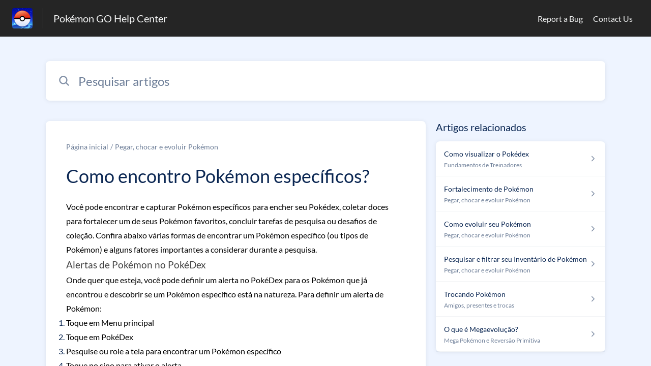

--- FILE ---
content_type: text/html;charset=utf-8
request_url: https://niantic.helpshift.com/hc/pt/6-pokemon-go/faq/2345-how-do-i-find-specific-pokemon/
body_size: 11291
content:
<!DOCTYPE html>
<html lang=pt>

<head>
  <title>Como encontro Pokémon específicos? — Pokémon GO Centro de Apoio</title>
<meta name="description" content="Você pode encontrar e capturar Pokémon específicos para encher seu Pokédex, coletar doces para fortalecer um de seus Pokémon favoritos, concluir">
<meta name="robots" content="index, follow">
<meta http-equiv="content-type" content="text/html; charset=utf-8" />
<meta name="viewport" content="width=device-width, initial-scale=1, maximum-scale=1">

<link rel="icon" href="https://d2duuy9yo5pldo.cloudfront.net/dashboard-resources/niantic/32/e7fd394b-109c-4097-b941-ea1275db101c.webp">
<style>

    
    :root {
    --error-color: #e94b4b;
    --header-bg-color: #252525;
    --header-text-color: #f3f4f4;
    --header-text-color-25-opacity: #f3f4f440;
    --footer-bg-color: #252525;
    --footer-text-color: #f3f4f4;
    --footer-text-color-10-opacity: #f3f4f41A;
    --footer-text-color-40-opacity: #f3f4f466;
    --footer-text-color-60-opacity: #f3f4f499;
    --primary-text-color: #0a2652;
    --primary-text-color-5-opacity: #0a26520D;
    --primary-text-color-10-opacity: #0a26521A;
    --primary-text-color-20-opacity: #0a265233;
    --primary-text-color-50-opacity: #0a265280;
    --primary-text-color-60-opacity: #0a265299;
    --primary-text-color-80-opacity: #0a2652CC;
    --secondary-text-color: #6c7d97;
    --accent-color: #0061af;
    --accent-color-75-opacity: #0061afbf;
    --action-color: #0061af;
    --action-color-5-opacity: #0061af0D;
    --action-color-20-opacity: #0061af33;
    --action-color-80-opacity: #0061afCC;
    --primary-bg-color: #eef4ff;
    --content-bg-color: #ffffff;
    --content-bg-color-85-opacity: #ffffffD9;
    --content-bg-color-50-opacity: #ffffff80;
    --secondary-bg-color: #eef4ff;
    --greeting-text-color: #ffffff;
    --banner-image-size-desktop: 600px;
    --banner-image-size-mobile-portrait: 320px;
    --banner-image-size-mobile-landscape: 200px;
    --greeting-text-font-size-desktop: 48px;
    --greeting-text-font-size-mobile: 24px;
    
    --cover-background: url(https://d2duuy9yo5pldo.cloudfront.net/dashboard-resources/niantic/7cd7f310-a623-4a84-a988-aa041f7aba45.jpg);
    --cover-background-gradient: 
        linear-gradient(180deg, rgba(0, 0, 0, 0) 0%, rgba(0, 0, 0, 0.17) 100%),
      ;
    --cover-bg-desktop: url(https://d2duuy9yo5pldo.cloudfront.net/dashboard-resources/niantic/7cd7f310-a623-4a84-a988-aa041f7aba45.jpg);
    --cover-bg-portrait: url(https://d2duuy9yo5pldo.cloudfront.net/dashboard-resources/niantic/7cd7f310-a623-4a84-a988-aa041f7aba45.jpg);
    --cover-bg-landscape: url(https://d2duuy9yo5pldo.cloudfront.net/dashboard-resources/niantic/7cd7f310-a623-4a84-a988-aa041f7aba45.jpg);
  }

  
    
      @font-face {
        font-family: 'customHSFont';
        src: url('https://d2duuy9yo5pldo.cloudfront.net/dashboard-resources/niantic/cc3e891e-8eac-4baa-ae72-08b7ebd1bab7.woff2') format('woff2');
        font-style: normal;
        font-weight: normal;
      }
    
      @font-face {
        font-family: 'customHSFont';
        src: url('https://d2duuy9yo5pldo.cloudfront.net/dashboard-resources/niantic/cc3e891e-8eac-4baa-ae72-08b7ebd1bab7.woff2') format('woff2');
        font-style: normal;
        font-weight: bold;
      }
    
      @font-face {
        font-family: 'customHSFont';
        src: url('https://d2duuy9yo5pldo.cloudfront.net/dashboard-resources/niantic/cc3e891e-8eac-4baa-ae72-08b7ebd1bab7.woff2') format('woff2');
        font-style: italic;
        font-weight: normal;
      }
    
      @font-face {
        font-family: 'customHSFont';
        src: url('https://d2duuy9yo5pldo.cloudfront.net/dashboard-resources/niantic/cc3e891e-8eac-4baa-ae72-08b7ebd1bab7.woff2') format('woff2');
        font-style: italic;
        font-weight: bold;
      }
    
  
</style>


  <!-- This files parse CSS entry files for webpack & insert as style tag -->


  <link href="https://d2duuy9yo5pldo.cloudfront.net/hc-themes/theme2/latest/static/style.4190f2c9807a6850512f.css" rel="stylesheet">

</head>

<body class="" data-qa="faq-page">
  
  <div data-is-enabled=false data-policy-version=1
    class="cookie-notif-banner js-cookie-notif-banner hide-cookie-banner">
    <div class="cookie-notif-banner__content">
      <div class="cookie-notif-banner__content-text" dir="">
        <span>
          Esta página utiliza apenas os cookies necessários para o seu correto funcionamento Ao utilizar a página, você consente com todos os cookies de acordo com nossa política. Para saber mais, consulte a Política de cookies.
          <a href="https://support.helpshift.com/hc/en/13-helpshift-technical-support/faq/717-cookies-used-by-helpshift/" class="cookie-notif-banner__content-policy-link js-cookie-notif-banner-link"
            target="_blank">
            <svg
  width="22"
  height="22"
  class="cookie-notif-banner__content-link-icon"
  viewBox="0 0 22 22"
  fill="none"
  xmlns="http://www.w3.org/2000/svg"
>
  <path
    d="M16.5 11.9167V17.4167C16.5 17.9029 16.3068 18.3692 15.963 18.713C15.6192 19.0568 15.1529 19.25 14.6667 19.25H4.58333C4.0971 19.25 3.63079 19.0568 3.28697 18.713C2.94315 18.3692 2.75 17.9029 2.75 17.4167V7.33333C2.75 6.8471 2.94315 6.38079 3.28697 6.03697C3.63079 5.69315 4.0971 5.5 4.58333 5.5H10.0833"
    stroke="#4640B9"
    stroke-width="2"
    stroke-linecap="round"
    stroke-linejoin="round"
  />
  <path
    d="M13.75 2.75H19.25V8.25"
    stroke="#4640B9"
    stroke-width="2"
    stroke-linecap="round"
    stroke-linejoin="round"
  />
  <path
    d="M9.16663 12.8333L19.25 2.75"
    stroke="#4640B9"
    stroke-width="2"
    stroke-linecap="round"
    stroke-linejoin="round"
  />
</svg>
          </a>
        </span>
      </div>
      <div class="cookie-notif-banner__content-cta">
        <hc-button label="Compreendo" class="js-cookie-notif-banner-cta"
          is-rtl=""></hc-button>
      </div>
    </div>
  </div>

  
  <div class="skip-to-content">
    <hc-button label="Pular para o conteúdo" class="js-skip-to-content-cta"></hc-button>
  </div>

  <template
  class="js-hc-template"
  data-domain="niantic"
  data-lang="pt"
  data-pagesource="faq"
  data-appid="niantic_app_20180905225631383-9d244656d6992fe"
  data-platformid="niantic_platform_20180726175230075-13b9ec875546270"
  data-hcmode="hc"
  data-faqfilter=""></template>


  <template class="js-web-template"></template>

  
  

<header class="header-section js-web-header " >
  <div class="header-left-container">
    <div class="brand-logo">
      <a class="company-link js-company-link" rel="noreferrer" target="_blank" 
        href=http://nianticlabs.com/support>
        
          <img src="https://d2duuy9yo5pldo.cloudfront.net/dashboard-resources/niantic/320/e7fd394b-109c-4097-b941-ea1275db101c.webp"
            class="header-brand-logo js-header-brand-logo js-optimized-img"
            data-fallback-src="https://d2duuy9yo5pldo.cloudfront.net/dashboard-resources/niantic/e7fd394b-109c-4097-b941-ea1275db101c.png" data-loaded-from="original" alt="Pokémon GO Help Center"/>
        
      </a>
    </div>
    <a aria-label="Pokémon GO Help Center - Ligação para a página inicial do Centro de Ajuda" class="header-brand-name js-header-brand-name" 
      href="/hc/pt/6-pokemon-go/">Pokémon GO Help Center</a>
  </div>
  
    <div class="header-right-container">
      <div class="header-icons">
        <a id="js-header-icons" class="header-icon-btn" role="button">
          <svg xmlns='http://www.w3.org/2000/svg' class="js-menu-icon header-icon" viewBox='0 0 512 512'>
  <path fill='none' stroke='currentColor' stroke-linecap='round' stroke-miterlimit='10' stroke-width='48'
    d='M88 152h336M88 256h336M88 360h336' />
</svg>

          <svg xmlns='http://www.w3.org/2000/svg' class="js-close-icon header-icon hide-header-menu" viewBox='0 0 512 512'>
  <path
    d='M289.94 256l95-95A24 24 0 00351 127l-95 95-95-95a24 24 0 00-34 34l95 95-95 95a24 24 0 1034 34l95-95 95 95a24 24 0 0034-34z' />
</svg>

        </a>
      </div>
      <div class="custom-links js-custom-links hide-custom-links ">
        
          <a class="custom-link" rel="noreferrer nofollow" target="_blank"  href=https://niantic.helpshift.com/hc/faq/379-reporting-a-bug/>
            Report a Bug
          </a>
        
          <a class="custom-link" rel="noreferrer nofollow" target="_blank"  href=https://niantic.helpshift.com/hc/faq/2030-how-to-contact-support/>
            Contact Us
          </a>
        
      </div>
    </div>
  
</header>


  
  
    
    
      <div class="dropdown-header js-dropdown-header
      hide-dropdown-header
      " >
        <div class="dropdown-header-container">
          
            
            <div class="dropdown-header-left-container">
              
                
                
                  
                    <static-dropdown class="hc-static-dropdown--language-dropdown language-dropdown" type="widget" is-rtl="false"
                    modal-title="Escolha um idioma" placeholder="Procurar" width="240px">
     <script type="application/json">
          [{"id":"en","title":"English","selected":false,"url":"/hc/en/6-pokemon-go/faq/2345-how-do-i-find-specific-pokemon/"},{"id":"fr","title":"Français","selected":false,"url":"/hc/fr/6-pokemon-go/faq/2345-how-do-i-find-specific-pokemon/"},{"id":"de","title":"Deutsch","selected":false,"url":"/hc/de/6-pokemon-go/faq/2345-how-do-i-find-specific-pokemon/"},{"id":"es","title":"Español (Spanish)","selected":false,"url":"/hc/es/6-pokemon-go/faq/2345-how-do-i-find-specific-pokemon/"},{"id":"it","title":"Italiano","selected":false,"url":"/hc/it/6-pokemon-go/faq/2345-how-do-i-find-specific-pokemon/"},{"id":"ja","title":"日本語","selected":false,"url":"/hc/ja/6-pokemon-go/faq/2345-how-do-i-find-specific-pokemon/"},{"id":"ko","title":"한국어","selected":false,"url":"/hc/ko/6-pokemon-go/faq/2345-how-do-i-find-specific-pokemon/"},{"id":"pt","title":"Português","selected":true,"url":"/hc/pt/6-pokemon-go/faq/2345-how-do-i-find-specific-pokemon/"},{"id":"zh-hant","title":"繁體中文","selected":false,"url":"/hc/zh-hant/6-pokemon-go/faq/2345-how-do-i-find-specific-pokemon/"},{"id":"th","title":"ไทย","selected":false,"url":"/hc/th/6-pokemon-go/faq/2345-how-do-i-find-specific-pokemon/"},{"id":"ru","title":"Русский","selected":false,"url":"/hc/ru/6-pokemon-go/faq/2345-how-do-i-find-specific-pokemon/"},{"id":"tr","title":"Türkçe","selected":false,"url":"/hc/tr/6-pokemon-go/faq/2345-how-do-i-find-specific-pokemon/"},{"id":"id","title":"Bahasa Indonesia","selected":false,"url":"/hc/id/6-pokemon-go/faq/2345-how-do-i-find-specific-pokemon/"},{"id":"hi","title":"हिन्दी","selected":false,"url":"/hc/hi/6-pokemon-go/faq/2345-how-do-i-find-specific-pokemon/"},{"id":"pt-br","title":"Português do Brasil","selected":false,"url":"/hc/pt-br/6-pokemon-go/faq/2345-how-do-i-find-specific-pokemon/"}]
     </script>
   </static-dropdown>
                  
                
              
            </div>
          
        </div>
      </div>
    
  

  <div class="content-wrapper faq-content-wrapper js-content-wrapper
    
    "
    tabindex="-1"
  >
    
      <div class="faq-page-cover faq-page-cover--without-header">
        <div class="faq-search js-faq-search">
          <hc-search class="search-box js-hc-search js-hc-search-in-page-title">
     <script type="application/json">
       {"platform_type":"web","show_search_icon":false,"show_contact_us_button":false,"is_preview":false,"hc_mode":"hc","app_id":"niantic_app_20180905225631383-9d244656d6992fe","app_slug":"pokemon-go","disable_helpshift_branding":true,"search_url":"/hc/pt/6-pokemon-go/search/","lang":"pt","is_sdkx":false,"is_rtl":false,"query_string":"","is_widget":false,"contact_us_visibility_config":"never","translations":{"no_results_text":"Desculpe, mas não conseguimos encontrar nada.","more_help_text":"Precisa de mais ajuda?","chat_with_us":"Converse connosco","cancel_search_text":"Cancelar","all_results_text":"Mostrar todos os resultados","popular_articles_title":"Artigos populares","recent_search_text":"Pesquisas recentes","search_placeholder":"Pesquisar artigos","clear_search_text":"Limpar pesquisa","search_results_text":"Resultados da pesquisa para \"%1$s\""}}
     </script>
   </hs-search>
        </div>
      </div>
    
    <div class="faq-announcement-section"><div class="js-announcement-section  ">
  <hc-announcement class="hc-announcement-section" is-rtl="null">
      <script type="application/json">
        null
      </script>
    </hc-announcement>
</div>
</div>
    <main class="article-page " >
      <div
        class="faq-details js-faq-details"
        
        data-faqid=niantic_faq_20200125011324254-1dc4c7315392131
        data-appid="niantic_app_20180905225631383-9d244656d6992fe"
        data-table-of-contents-title="Índice"
        data-table-of-contents-hide-text="ocultar"
      >
        <div class="faq-cover js-faq-load " data-faqid=niantic_faq_20200125011324254-1dc4c7315392131 data-faqpid="2345"
          data-faqentitle="How do I find specific Pokémon?" data-cifs="{}">
          
            <nav aria-label="Breadcrumb" class="faq-breadcrumb">
              <ol class="faq-breadcrumb-list">
                
                  <li class="faq-breadcrumb-item">
                    <a class="link faq-breadcrumb-link" href=/hc/pt/6-pokemon-go/>Página inicial</a>
                  </li>
                
                <li class="faq-breadcrumb-item">
                  <a class="link faq-breadcrumb-link" href=/hc/pt/6-pokemon-go/section/385-catching-hatching-evolving-pokemon/>
                    Pegar, chocar e evoluir Pokémon
                  </a>
                </li>
              </ol>
            </nav>
          
          <h2 class="faq-title">Como encontro Pokémon específicos?</h2>
        </div>
        <div class="faq-last-update js-faq-last-update ">Última atualização: 148d</div>
        <div class="faq-article js-faq-article">
          <div class="article-body js-faq-details-article-body">
            <div class="faq-body js-faq-body">
              <p><span style="color: #000000; background-color: transparent;">Você pode encontrar e capturar Pokémon específicos para encher seu Pokédex, coletar doces para fortalecer um de seus Pokémon favoritos, concluir tarefas de pesquisa ou desafios de coleção. Confira abaixo várias formas de encontrar um Pokémon específico (ou tipos de Pokémon) e alguns fatores importantes a considerar durante a pesquisa.</span></p>
<h3><span style="color: #434343; background-color: transparent;">Alertas de Pokémon no PokéDex</span></h3>
<p><span style="color: #000000; background-color: transparent;">Onde quer que esteja, você pode definir um alerta no PokéDex para os Pokémon que já encontrou e descobrir se um Pokémon específico está na natureza. Para definir um alerta de Pokémon:</span></p>
<ol>
 <li><span style="color: #000000; background-color: transparent;">Toque em Menu principal</span></li>
 <li><span style="color: #000000; background-color: transparent;">Toque em PokéDex</span></li>
 <li><span style="color: #000000; background-color: transparent;">Pesquise ou role a tela para encontrar um Pokémon específico&nbsp;</span></li>
 <li><span style="color: #000000; background-color: transparent;">Toque no sino para ativar o alerta</span></li> 
</ol>
<p><span style="color: #000000; background-color: transparent;"><span><img src="https://lh7-rt.googleusercontent.com/docsz/AD_4nXdb7vHacnSrR7G6ZBuhSyySfNp1BGQjS0qd54UCMyuVqZqTvmfUaJ8bxjo19Vbsnz47bMMq-AAYwthOA6kmkpfmQL_8xMMY3PHNb7N6BF21GxjxDFNH6x4h9QJ-krtY5UKuqE4uMA?key=SLurmvI5EBNTA6bO9tFxMQ" width="344" height="294"></span></span></p>
<p><span style="color: #000000; background-color: transparent;">Observe que só é possível definir um alerta para um Pokémon por vez. Para receber alertas de Pokémon, é preciso ativar a </span><a href="https://niantic.helpshift.com/hc/faq/3265-adventure-sync/" rel="nofollow" target="_blank"><span style="color: #1155cc; background-color: transparent;"><u>Sincroaventura</u></span></a><span style="color: #000000; background-color: transparent;"> e aceitar receber notificações por push do Pokémon GO. Essas configurações podem ser controladas na seção </span><span style="color: #000000; background-color: transparent;"><strong>Notificações</strong></span><span style="color: #000000; background-color: transparent;"> do menu </span><span style="color: #000000; background-color: transparent;"><strong>Configurações</strong></span><span style="color: #000000; background-color: transparent;">.</span></p>
<h3><span style="color: #434343; background-color: transparent;">Como usar o menu Por Perto</span></h3>
<p><span style="color: #000000; background-color: transparent;">Uma das formas mais confiáveis para encontrar um Pokémon específico é usando a </span><span style="color: #000000; background-color: transparent;"><strong>tela Por Perto</strong></span><span style="color: #000000; background-color: transparent;">, que mostra quais Pokémon você pode encontrar nas proximidades, na natureza ou em Ginásios.</span></p>
<h4><span style="color: #666666; background-color: transparent;">Pokémon perto da natureza</span></h4>
<p><span style="color: #000000; background-color: transparent;">Toque na barra no canto inferior direito do Mapa para ver qual Pokémon está próximo de sua localização atual. Cada Pokémon na tela Por Perto pode ser encontrado próximo a uma Poképarada nas proximidades. O Pokémon que já estiver em seu Pokédex aparecerá colorido. Aqueles que não estiverem no Pokédex aparecerão como silhuetas.</span></p>
<p><span style="color: #000000; background-color: transparent;"><span><img src="https://d2duuy9yo5pldo.cloudfront.net/niantic/79cd4818-6b55-440a-9a47-61c0a3cb4686.png" width="244" height="483"></span></span><span style="color: #000000; background-color: transparent;"><span><img src="https://lh7-rt.googleusercontent.com/docsz/AD_4nXdDsyoYfr6372tQPbd-awIg4mnoihmdrzNStykJ4R7tfcmvOaM1vHvVnGfhyDtKtoIh1fi7u4auTIqal9OnBiutmGNOy1DW3GBAC5N0KSaA6Twxd6Awl4NGM2AIoSoXm3aG2iHL?key=SLurmvI5EBNTA6bO9tFxMQ" width="238" height="483"></span></span></p>
<p><span style="color: #000000; background-color: transparent;">Toque em um Pokémon para aumentar a foto associada com o Disco de Fotos da Poképarada e toque no botão Pegadas abaixo da foto para ver a localização da Poképarada no Mapa. A Poképarada permanecerá destacada no Mapa com um ícone de pegada até o Pokémon fugir.</span></p>
<h4><span style="color: #666666; background-color: transparent;">Chefes de Reide nas proximidades</span></h4>
<p><span style="color: #000000; background-color: transparent;">Toque na guia </span><span style="color: #000000; background-color: transparent;"><strong>Batalha</strong></span><span style="color: #000000; background-color: transparent;"> no topo do menu Por Perto para ver quais Pokémon assumiram Ginásios perto de você. Assim como em outro menu, o Pokémon que você ainda não capturou será exibido como silhueta. </span><a href="https://niantic.helpshift.com/hc/en/6-pokemon-go/faq/2187-what-are-raid-battles/" rel="nofollow" target="_blank"><span style="color: #1155cc; background-color: transparent;"><u>Saiba mais sobre Batalhas de Reide</u></span></a><span style="color: #000000; background-color: transparent;">.</span></p>
<h3><span style="color: #434343; background-color: transparent;">Condições ambientais</span></h3>
<p><span style="color: #000000; background-color: transparent;">As variadas condições ambientais também podem influenciar os tipos de Pokémon encontrados na natureza.</span></p>
<h4><span style="color: #666666; background-color: transparent;">Biomas</span></h4>
<p><span style="color: #000000; background-color: transparent;">Biomas são ecossistemas reais (por exemplo, floresta, praia, montanha) que não apenas impactam a aparência, mas também quais Pokémon aparecerão no ambiente.&nbsp;</span></p>
<p>&nbsp;</p>
<p><span style="color: #000000; background-color: transparent;">Aconselhamos procurar por Pokémon de um tipo específico no bioma que mais corresponde ao seu habitat, embora eles possam aparecer fora desses biomas durante algumas temporadas ou eventos especiais do Pokémon GO. Por exemplo:</span></p>
<ul>
 <li><span style="color: #000000; background-color: transparent;">O bioma de floresta é a casa de Pokémon de tipo Planta e Inseto, como Bulbasaur, Caterpie, Weedle, Oddish e outros.</span></li>
 <li><span style="color: #000000; background-color: transparent;">O bioma de praia é a casa de Pokémon de tipo Água, como Squirtle, Psyduck, Seel, Magikarp e outros.</span></li>
 <li><span style="color: #000000; background-color: transparent;">O bioma de montanha é a casa de Pokémon tipo Terrestre, como Sandshrew, Diglett e outros.</span></li> 
</ul>
<h4><span style="color: #666666; background-color: transparent;">Clima</span></h4>
<p><span style="color: #000000; background-color: transparent;">As condições climáticas também afetam os tipos de Pokémon que aparecem com mais frequência. Por exemplo, a chuva aumenta a geração de Pokémon do Tipo Água, Elétrico e Inseto. Toque no botão no canto superior direito do Mapa para ver o clima em sua área e os tipos que você provavelmente encontrará.</span></p>
<p><span style="color: #000000; background-color: transparent;"><span><img src="https://lh7-rt.googleusercontent.com/docsz/AD_4nXfqP2qozvZ-t7Jou5KhNqrO5dRc79me6XNDtTyK4Qtfwud112t3fYzERtPmigm-pUhke-v6MdwXc_22_fIqZmLXW1cYzNHXHKRsM-_RSnVpi3F9bNq3pfBlx7j_vbHV3aoGshj3GBNUZDogYAVM9npn2ZQ?key=SLurmvI5EBNTA6bO9tFxMQ" width="500" height="399"></span></span></p>
<h4><span style="color: #666666; background-color: transparent;">Pokémon regional exclusivo</span></h4>
<p><span style="color: #000000; background-color: transparent;">Alguns Pokémon podem ser encontrados apenas em uma parte específica do mundo, como Tropius, que é visto apenas na África e em regiões vizinhas. Considere negociar com outros Treinadores e Treinadoras de diferentes partes do mundo para colecionar Pokémon exclusivos de outras regiões.</span></p>
<h4><span style="color: #666666; background-color: transparent;">Eventos no jogo e ao vivo</span></h4>
<p><span style="color: #000000; background-color: transparent;">Eventos no jogo como Dia Comunitário e eventos ao vivo como o Festival de Pokémon GO são ótimas maneiras de capturar Pokémon específicos. Os eventos às vezes apresentam Pokémon raros ou que não são geralmente encontrados em uma determinada região e são uma ótima oportunidade de conhecer outros Treinadores. </span><a href="https://pokemongolive.com/events/" rel="nofollow" target="_blank"><span style="color: #1155cc; background-color: transparent;"><u>Visite nosso blog para ver uma lista dos próximos eventos</u></span></a><span style="color: #000000; background-color: transparent;"> e como participar.</span></p>
            </div>
            


          </div>
          <div class="faq-feedback js-faq-feedback">
            <faq-feedback faq-id="niantic_faq_20200125011324254-1dc4c7315392131"
                 lang="pt">
    <script type="application/json">
          {"contact_us":"Contacte-nos","feedback_thank_you":"Obrigado pelo seu feedback.","chat_with_us":"Converse connosco","show_contact_us_button":false,"positive_feedback":"Sim","is_preview":false,"feedback_question":"Este artigo foi útil?","is_sdkx":false,"feedback_no":"Obrigado pela sua opinião. Entre em contacto connosco se continuar a precisar de ajuda.","is_rtl":false,"contact_us_url":"/hc/pt/6-pokemon-go/contact-us/","is_widget":false,"contact_us_visibility_config":"never","negative_feedback":"Não"}
       </script>
   </faq-feedback>
          </div>
        </div>
      </div>
      <div class="related-articles js-related-articles" >
  <h4 class="related-articles-header">Artigos relacionados</h4>
  <section class="related-articles-content js-related-articles-content" data-empty-text="Não foram encontrados artigos." data-active-platform="web">
    <span class="related-articles-item-link">
  <div class="related-article-laoder">
    <div>
      <skeleton-loader height="16px"></skeleton-loader>
    </div>
    <div>
      <skeleton-loader width="66%" height="12px"></skeleton-loader>
    </div>
  </div>
</span>

    <span class="related-articles-item-link">
  <div class="related-article-laoder">
    <div>
      <skeleton-loader height="16px"></skeleton-loader>
    </div>
    <div>
      <skeleton-loader width="66%" height="12px"></skeleton-loader>
    </div>
  </div>
</span>

    <span class="related-articles-item-link">
  <div class="related-article-laoder">
    <div>
      <skeleton-loader height="16px"></skeleton-loader>
    </div>
    <div>
      <skeleton-loader width="66%" height="12px"></skeleton-loader>
    </div>
  </div>
</span>

    <span class="related-articles-item-link">
  <div class="related-article-laoder">
    <div>
      <skeleton-loader height="16px"></skeleton-loader>
    </div>
    <div>
      <skeleton-loader width="66%" height="12px"></skeleton-loader>
    </div>
  </div>
</span>

  </section>
</div>

    </main>
    
  
    <div 
      class=" language-dropdown-mobile">
      
        
          <static-dropdown class="hc-static-dropdown--language-dropdown" type="link" is-rtl="false"
                    modal-title="Escolha um idioma" placeholder="Procurar" searchable="true" direction="center" width="220px">
     <script type="application/json">
          [{"id":"en","title":"English","selected":false,"url":"/hc/en/6-pokemon-go/faq/2345-how-do-i-find-specific-pokemon/"},{"id":"fr","title":"Français","selected":false,"url":"/hc/fr/6-pokemon-go/faq/2345-how-do-i-find-specific-pokemon/"},{"id":"de","title":"Deutsch","selected":false,"url":"/hc/de/6-pokemon-go/faq/2345-how-do-i-find-specific-pokemon/"},{"id":"es","title":"Español (Spanish)","selected":false,"url":"/hc/es/6-pokemon-go/faq/2345-how-do-i-find-specific-pokemon/"},{"id":"it","title":"Italiano","selected":false,"url":"/hc/it/6-pokemon-go/faq/2345-how-do-i-find-specific-pokemon/"},{"id":"ja","title":"日本語","selected":false,"url":"/hc/ja/6-pokemon-go/faq/2345-how-do-i-find-specific-pokemon/"},{"id":"ko","title":"한국어","selected":false,"url":"/hc/ko/6-pokemon-go/faq/2345-how-do-i-find-specific-pokemon/"},{"id":"pt","title":"Português","selected":true,"url":"/hc/pt/6-pokemon-go/faq/2345-how-do-i-find-specific-pokemon/"},{"id":"zh-hant","title":"繁體中文","selected":false,"url":"/hc/zh-hant/6-pokemon-go/faq/2345-how-do-i-find-specific-pokemon/"},{"id":"th","title":"ไทย","selected":false,"url":"/hc/th/6-pokemon-go/faq/2345-how-do-i-find-specific-pokemon/"},{"id":"ru","title":"Русский","selected":false,"url":"/hc/ru/6-pokemon-go/faq/2345-how-do-i-find-specific-pokemon/"},{"id":"tr","title":"Türkçe","selected":false,"url":"/hc/tr/6-pokemon-go/faq/2345-how-do-i-find-specific-pokemon/"},{"id":"id","title":"Bahasa Indonesia","selected":false,"url":"/hc/id/6-pokemon-go/faq/2345-how-do-i-find-specific-pokemon/"},{"id":"hi","title":"हिन्दी","selected":false,"url":"/hc/hi/6-pokemon-go/faq/2345-how-do-i-find-specific-pokemon/"},{"id":"pt-br","title":"Português do Brasil","selected":false,"url":"/hc/pt-br/6-pokemon-go/faq/2345-how-do-i-find-specific-pokemon/"}]
     </script>
   </static-dropdown>
        
      
    </div>
  


    
  
    
  


    
  <footer class="footer-section js-footer-section  " >
  <div class="footer-wrapper">
    <div class="footer-content-wrapper">
      <div class="social-media-wrapper">
        <div class="footer-brand-details">
          <a aria-label="Marca de rodapé, ‎" class="footer-brand-link js-company-footer-link" rel="noreferrer" target="_blank" 
            href=http://nianticlabs.com/support>
            
              <img src="https://d2duuy9yo5pldo.cloudfront.net/dashboard-resources/niantic/320/e7fd394b-109c-4097-b941-ea1275db101c.webp"
                class="footer-brand-logo js-footer-brand-logo js-optimized-img" data-fallback-src="https://d2duuy9yo5pldo.cloudfront.net/dashboard-resources/niantic/e7fd394b-109c-4097-b941-ea1275db101c.png"
                data-loaded-from="original" alt="‎" />
            
            <span class="footer-brand-title js-footer-brand-name">‎</span>
          </a>
        </div>
        <p class="footer-description-note js-footer-description-note" ></p>
        <div class="footer-social-media js-footer-social-media">
            <a class="footer-social-link" rel="noopener noreferrer" target="_blank" href=https://twitter.com/PokemonGoApp>
              
  <svg width="400" height="400" viewBox="0 0 400 400" xmlns="http://www.w3.org/2000/svg" class="footer-icon">
  <title>Logo X(formerly Twitter)</title>
  <g clip-path="url(#clip1_1019_74547)">
    <mask id="mask1_1019_74547" maskunits="userSpaceOnUse" x="4" y="0" width="392" height="400">
      <path d="M395.534 0H4V400H395.534V0Z" fill="white"/>
    </mask>
    <g mask="url(#mask1_1019_74547)">
      <path d="M237.016 169.286L382.773 0H348.233L221.672 146.988L120.588 0H4L156.859 222.272L4 399.795H38.5418L172.194 244.57L278.946 399.795H395.534L237.007 169.286H237.016ZM189.706 224.231L174.218 202.097L50.9877 25.9802H104.042L203.491 168.112L218.978 190.246L348.25 374.996H295.196L189.706 224.239V224.231Z" />
    </g>
  </g>
  <defs>
    <clipPath id="clip1_1019_74547">
      <rect width="391.534" height="400" transform="translate(4)"/>
    </clipPath>
  </defs>
</svg>





            </a>
        
            <a class="footer-social-link" rel="noopener noreferrer" target="_blank" href=https://www.instagram.com/pokemongoapp/>
              
  
<svg width="400" height="400" viewBox="0 0 400 400" xmlns="http://www.w3.org/2000/svg" class="footer-icon">
  <title>Logo Instagram</title>
  <g clip-path="url(#clip0_1019_74538)">
    <g clip-path="url(#clip1_1019_74538)">
		  <path d="M117.168 1.40022C95.8883 2.40422 81.3563 5.80022 68.6523 10.7922C55.5043 15.9162 44.3603 22.7922 33.2723 33.9202C22.1843 45.0482 15.3563 56.2002 10.2683 69.3682C5.34432 82.1002 2.00832 96.6442 1.06832 117.936C0.128324 139.228 -0.0796757 146.072 0.0243243 200.384C0.128324 254.696 0.368324 261.504 1.40032 282.84C2.41632 304.116 5.80032 318.644 10.7923 331.352C15.9243 344.5 22.7923 355.64 33.9243 366.732C45.0563 377.824 56.2003 384.636 69.4003 389.732C82.1203 394.648 96.6683 398 117.956 398.932C139.244 399.864 146.096 400.08 200.392 399.976C254.688 399.872 261.524 399.632 282.856 398.62C304.188 397.608 318.64 394.2 331.352 389.232C344.5 384.088 355.648 377.232 366.732 366.096C377.816 354.96 384.64 343.8 389.724 330.624C394.652 317.904 398 303.356 398.924 282.084C399.856 260.736 400.076 253.92 399.972 199.616C399.868 145.312 399.624 138.504 398.612 117.176C397.6 95.8482 394.212 81.3642 389.224 68.6482C384.084 55.5002 377.224 44.3682 366.096 33.2682C354.968 22.1682 343.8 15.3482 330.628 10.2762C317.9 5.35222 303.36 1.99622 282.072 1.07622C260.784 0.156217 253.932 -0.0797829 199.616 0.0242171C145.3 0.128217 138.5 0.360217 117.168 1.40022ZM119.504 362.952C100.004 362.104 89.4163 358.864 82.3603 356.152C73.0163 352.552 66.3603 348.2 59.3283 341.236C52.2963 334.272 47.9763 327.592 44.3283 318.268C41.5883 311.212 38.2883 300.636 37.3763 281.136C36.3843 260.06 36.1763 253.732 36.0603 200.336C35.9443 146.94 36.1483 140.62 37.0723 119.536C37.9043 100.052 41.1643 89.4522 43.8723 82.4002C47.4723 73.0442 51.8083 66.4002 58.7883 59.3722C65.7683 52.3442 72.4283 48.0162 81.7603 44.3682C88.8083 41.6162 99.3843 38.3442 118.876 37.4162C139.968 36.4162 146.288 36.2162 199.676 36.1002C253.064 35.9842 259.4 36.1842 280.5 37.1122C299.984 37.9602 310.588 41.1882 317.632 43.9122C326.98 47.5122 333.632 51.8362 340.66 58.8282C347.688 65.8202 352.02 72.4562 355.668 81.8082C358.424 88.8362 361.696 99.4082 362.616 118.912C363.62 140.004 363.848 146.328 363.944 199.712C364.04 253.096 363.852 259.436 362.928 280.512C362.076 300.012 358.844 310.604 356.128 317.668C352.528 327.008 348.188 333.668 341.204 340.692C334.22 347.716 327.568 352.044 318.232 355.692C311.192 358.44 300.604 361.72 281.128 362.648C260.036 363.64 253.716 363.848 200.308 363.964C146.9 364.08 140.6 363.864 119.508 362.952M282.548 93.1082C282.556 97.8553 283.972 102.493 286.616 106.436C289.26 110.378 293.014 113.448 297.403 115.257C301.792 117.066 306.618 117.533 311.273 116.599C315.927 115.664 320.199 113.37 323.55 110.008C326.9 106.645 329.178 102.364 330.096 97.7062C331.013 93.0486 330.529 88.2235 328.704 83.8413C326.879 79.459 323.795 75.7164 319.843 73.0868C315.891 70.4572 311.247 69.0587 306.5 69.0682C300.137 69.0809 294.038 71.6206 289.547 76.1287C285.055 80.6369 282.538 86.7444 282.548 93.1082ZM97.3083 200.2C97.4203 256.92 143.484 302.796 200.192 302.688C256.9 302.58 302.808 256.52 302.7 199.8C302.592 143.08 256.516 97.1922 199.8 97.3042C143.084 97.4162 97.2003 143.488 97.3083 200.2ZM133.332 200.128C133.306 186.943 137.191 174.045 144.495 163.067C151.798 152.089 162.194 143.524 174.366 138.454C186.538 133.384 199.94 132.037 212.877 134.584C225.814 137.131 237.706 143.456 247.048 152.762C256.39 162.067 262.763 173.933 265.361 186.861C267.959 199.788 266.666 213.195 261.644 225.387C256.622 237.579 248.098 248.008 237.149 255.355C226.2 262.703 213.318 266.638 200.132 266.664C191.377 266.683 182.704 264.976 174.608 261.642C166.513 258.308 159.153 253.412 152.95 247.233C146.747 241.055 141.821 233.715 138.455 225.632C135.089 217.55 133.349 208.883 133.332 200.128Z"/>
	  </g>
	</g>
  <defs>
    <clipPath id="clip0_1019_74538">
      <rect width="400" height="400" />
    </clipPath>
    <clipPath id="clip1_1019_74538">
      <rect width="400" height="400"/>
    </clipPath>
  </defs>
</svg>





            </a>
        
            <a class="footer-social-link" rel="noopener noreferrer" target="_blank" href=https://www.facebook.com/PokemonGO/>
              
  <svg width="400" height="400" viewBox="0 0 400 400" xmlns="http://www.w3.org/2000/svg" class="footer-icon">
  <title>Logo Facebook</title>
  <g clip-path="url(#clip0_1019_74541)">
    <path d="M233.826 397V257.804H279.911C283.087 238.666 285.985 221.03 289.162 201.725H233.659C233.659 187.094 232.488 173.853 233.937 160.89C235.832 143.477 244.469 136.467 262.079 135.465C270.382 134.965 278.741 135.41 288.604 135.41C288.604 119.332 288.883 104.477 288.326 89.6231C288.214 87.1752 284.703 82.7245 282.697 82.7245C260.797 82.3907 238.228 79.5534 217.108 83.6703C186.459 89.6787 167.01 118.441 166.342 151.265C166.007 167.51 166.286 183.755 166.286 201.058H116.857V256.691H165.283V396.277C87.2668 399.058 1.11469 301.032 0.000176187 204.34C-1.28152 90.5689 86.5981 9.56606 183.784 2.5562C305.378 -6.17831 395.486 86.6189 399.777 191.934C404.793 315.83 306.882 389.489 233.826 397Z" />
  </g>
  <defs>
    <clipPath id="clip0_1019_74541">
      <rect width="400" height="395" transform="translate(0 2)"/>
    </clipPath>
  </defs>
</svg>





            </a>
        
            <a class="footer-social-link" rel="noopener noreferrer" target="_blank" href=https://www.youtube.com/channel/UCA698bls2pjQyiqP9N-iaeg>
              
  <svg xmlns="http://www.w3.org/2000/svg" width="512" height="512" viewBox="0 0 512 512" class="footer-icon">
  <title>Logo Youtube</title>
  <path d="M508.64,148.79c0-45-33.1-81.2-74-81.2C379.24,65,322.74,64,265,64H247c-57.6,0-114.2,1-169.6,3.6-40.8,0-73.9,36.4-73.9,81.4C1,184.59-.06,220.19,0,255.79q-.15,53.4,3.4,106.9c0,45,33.1,81.5,73.9,81.5,58.2,2.7,117.9,3.9,178.6,3.8q91.2.3,178.6-3.8c40.9,0,74-36.5,74-81.5,2.4-35.7,3.5-71.3,3.4-107Q512.24,202.29,508.64,148.79ZM207,353.89V157.39l145,98.2Z"/>
</svg>





            </a>
        </div>
      </div>
      <div class="info-resources-wrapper">
        <ul class="info-resources js-info-resources">
          
            <li class="info-resource-item" >
              <a class="footer-link" rel="noreferrer nofollow" target="_blank" href="https://nianticlabs.com/support">
                Niantic Support Hub
              </a>
            </li>
          
            <li class="info-resource-item" >
              <a class="footer-link" rel="noreferrer nofollow" target="_blank" href="https://nianticlabs.com/guidelines/">
                Player Guidelines
              </a>
            </li>
          
            <li class="info-resource-item" >
              <a class="footer-link" rel="noreferrer nofollow" target="_blank" href="https://nianticlabs.com/privacy/">
                Privacy Policy
              </a>
            </li>
          
            <li class="info-resource-item" >
              <a class="footer-link" rel="noreferrer nofollow" target="_blank" href="https://nianticlabs.com/terms/">
                Terms of Service
              </a>
            </li>
          
            <li class="info-resource-item" >
              <a class="footer-link" rel="noreferrer nofollow" target="_blank" href="https://twitter.com/niantichelp">
                ‎
              </a>
            </li>
          
        </ul>
      </div>
    </div>
    <div class="footer-copyright-note js-footer-copyright-note">Copyright © 2015-2025 Niantic, Inc. All Rights Reserved.</div>
    
  </div>
</footer>


  </div>
  <script>
  

  

  
    window.pageSource = "faq";
  

  
    window.webchatConfig = {"hsConfig":{"outboundSupportMeta":{"origin":"websupport"},"language":"pt","domain":"niantic","platformId":"niantic_platform_20181120042727448-df16af95e7db7af"}};
  

  

  
    // Do nothing
    // @TODO: feature/web-widget: Use OR condition
  
</script>


    
  <script type="module" src="https://unpkg.com/ionicons@5.2.3/dist/ionicons/ionicons.esm.js">
  </script>


  

<script>
  /**
   * Append script tag with same source URL when a script tag fails.
   * This can happen if CDN service do not sent correct CORS header.
   * @param {Object} event - JS error event
   */
  function handleEntryJSError(event) {
    const failedScriptEl = event.target
    const failedScriptSource = failedScriptEl.getAttribute("src")

    failedScriptEl.remove()

    const script = document.createElement("script");
    script.setAttribute("src", failedScriptSource);
    document.body.appendChild(script);
  }

</script>




  
  
    
  
  
  
  
  
  

  
    <script
      crossorigin="anonymous"
      onerror="handleEntryJSError(event);"
      src="https://d2duuy9yo5pldo.cloudfront.net/hc-themes/theme2/latest/static/vendors.cc64d9f881b68ceb5fc4.96b71a9de1013a6253a7.js"
    ></script>
  

  

  



  
  
    
  
  
  
  
  
  

  

  
    <script
      crossorigin="anonymous"
      onerror="handleEntryJSError(event);"
      src="https://d2duuy9yo5pldo.cloudfront.net/hc-themes/theme2/latest/static/corejs.1a80174baf1daa4c0dd7.96b71a9de1013a6253a7.js"
    ></script>
  

  



  
  
    
  
  
  
  
  
  

  

  

  



  
  
    
  
  
  
  
  
  

  

  

  



  
  
    
      <script
        crossorigin="anonymous"
        onerror="handleEntryJSError(event);"
        src="https://d2duuy9yo5pldo.cloudfront.net/hc-themes/theme2/latest/static/faq.817f44433e7ad6d0be14.96b71a9de1013a6253a7.js"
      ></script>
    
  
  
  
  
  
  

  

  

  



  
  
    
  
  
  
  
  
  

  

  

  



  
  
    
  
  
  
  
  
  

  

  

  



  
  
    
  
  
  
  
  
  

  

  

  



  
  
    
  
  
  
  
  
  

  

  

  



  
  
    
  
  
  
  
  
  

  

  

  


</body>

</html>


--- FILE ---
content_type: application/x-javascript
request_url: https://webchat.helpshift.com/latest/webChat.js
body_size: 1557
content:
function _typeof(n){return(_typeof="function"==typeof Symbol&&"symbol"==typeof Symbol.iterator?function(n){return typeof n}:function(n){return n&&"function"==typeof Symbol&&n.constructor===Symbol&&n!==Symbol.prototype?"symbol":typeof n})(n)}(()=>{function n(n,e){if(!a(n))return"";try{var t,o,i,r,s,u,l={hs_l:e?"0":"1",hs_os:(null==e?void 0:e.os)||"1"};return"monopolygo"===window.helpshiftConfig.domain&&(l.hs_cif=null!=(t=window.helpshiftConfig)&&t.cifs?"len".concat(Object.keys(null==(o=window.helpshiftConfig)?void 0:o.cifs).length):"1",l.hs_md=null!=(i=window.helpshiftConfig)&&i.customMetadata?"len".concat(Object.keys(null==(r=window.helpshiftConfig)?void 0:r.customMetadata).length):"1",l.s=null!=(s=null==(u=window.helpshiftConfig)?void 0:u.source)?s:"1"),"?"+new URLSearchParams(l).toString()}catch(n){return"?e=1"}}window.helpshiftLoadStartTime=window.performance.now();var e,t,o,i={IOS:"ios",ANDROID:"android"},r=["lenote","support","infinitelybeta"],s={isAnonUser:function(){var n;return!(null!=(n=window)&&null!=(n=n.helpshiftConfig)&&n.userId)},isWebUser:function(){var n;return!(null!=(n=window.helpshiftConfig)&&null!=(n=n.liteSdkConfig)&&n.os)},isIosUser:function(){var n;return(null==(n=window)||null==(n=n.helpshiftConfig)||null==(n=n.liteSdkConfig)?void 0:n.os)===i.IOS},isAndroidUser:function(){var n;return(null==(n=window)||null==(n=n.helpshiftConfig)||null==(n=n.liteSdkConfig)?void 0:n.os)===i.ANDROID},getLastTwoDigitsOfMinorVersion:function(n){return Number(n.split(".")[1])%100},getBucketStart:function(n){n=s.getLastTwoDigitsOfMinorVersion(n);return n%2==0?(n+20)%80:n%80},cyrb53:function(n){for(var e,t=1<arguments.length&&void 0!==arguments[1]?arguments[1]:0,o=3735928559^t,i=1103547991^t,r=0;r<n.length;r++)e=n.charCodeAt(r),o=Math.imul(o^e,2654435761),i=Math.imul(i^e,1597334677);return o=Math.imul(o^o>>>16,2246822507),o^=Math.imul(i^i>>>13,3266489909),i=Math.imul(i^i>>>16,2246822507),4294967296*(2097151&(i^=Math.imul(o^o>>>13,3266489909)))+(o>>>0)},getUserBucket:function(n){var e=Number.MAX_SAFE_INTEGER/100;return Math.floor(s.cyrb53(String(n))/e)},isUserInRolloutRange:function(n,e){n=s.getUserBucket(n),e=s.getBucketStart(e);return e<n&&n<e+20},getCanaryTag:function(){return"3.142.1"},getStableTag:function(){return"3.142.0"},getActiveRolloutPhase:function(){return Number("8")},getCanaryRolloutPhases:function(){return{0:{name:"NONE",pass:function(){return!1}},1:{name:"INTERNAL_DOMAINS",pass:function(){var n;return r.includes(null==(n=window)||null==(n=n.helpshiftConfig)?void 0:n.domain)}},2:{name:"ANON_WEB",pass:function(){return s.isAnonUser()&&s.isWebUser()}},3:{name:"ANON_IOS",pass:function(){return s.isAnonUser()&&s.isIosUser()}},4:{name:"ANON_ANDROID",pass:function(){return s.isAnonUser()&&s.isAndroidUser()}},5:{name:"PERCENTAGE_LOGGED_IN_WEB",pass:function(){var n=s.isUserInRolloutRange(null==(n=window.helpshiftConfig)?void 0:n.userId,s.getCanaryTag());return s.isWebUser()&&!s.isAnonUser()&&n}},6:{name:"PERCENTAGE_LOGGED_IN_IOS",pass:function(){var n=s.isUserInRolloutRange(null==(n=window.helpshiftConfig)?void 0:n.userId,s.getCanaryTag());return s.isIosUser()&&!s.isAnonUser()&&n}},7:{name:"PERCENTAGE_LOGGED_IN_ANDROID",pass:function(){var n=s.isUserInRolloutRange(null==(n=window.helpshiftConfig)?void 0:n.userId,s.getCanaryTag());return s.isAndroidUser()&&!s.isAnonUser()&&n}},8:{name:"ALL",pass:function(){return!0}}}},shouldServeCanary:function(n,e){for(var t=0;t<=n;t++)if(e[t].pass())return!0;return!1},getTagToLoad:function(){return s.shouldServeCanary(s.getActiveRolloutPhase(),s.getCanaryRolloutPhases())?s.getCanaryTag():s.getStableTag()}},a=function(n){return n.includes("/"+i.ANDROID)||n.includes("/"+i.IOS)};e=s.getTagToLoad(),t=n("https://webchat.helpshift.com/latest",null==(t=window)||null==(t=t.helpshiftConfig)?void 0:t.liteSdkConfig),function(n){function e(){i.removeEventListener("load",r),i.removeEventListener("error",s)}var t=1<arguments.length&&void 0!==arguments[1]?arguments[1]:function(){},o=2<arguments.length&&void 0!==arguments[2]?arguments[2]:function(){},i=document.createElement("script"),r=(i.setAttribute("src",n),document.body.appendChild(i),function(){o(),e()}),s=function(n){t(n),e()};i.addEventListener("load",r),i.addEventListener("error",s)}("https://webchat.helpshift.com/latest/".concat(e,"/scripts/external/middleware.js").concat(t),function(){console.error("There was an error loading the Helpshift SDK.")});try{"android"===(null==(o=window)||null==(o=o.helpshiftConfig)||null==(o=o.liteSdkConfig)?void 0:o.os)&&fetch("https://api.helpshift.com/websdk/preconnect").then(function(){})}catch(n){}"object"===("undefined"==typeof exports?"undefined":_typeof(exports))&&(module.exports={canaryHelpers:s,isPathSdkx:a,getQueryParamsForLogging:n})})();